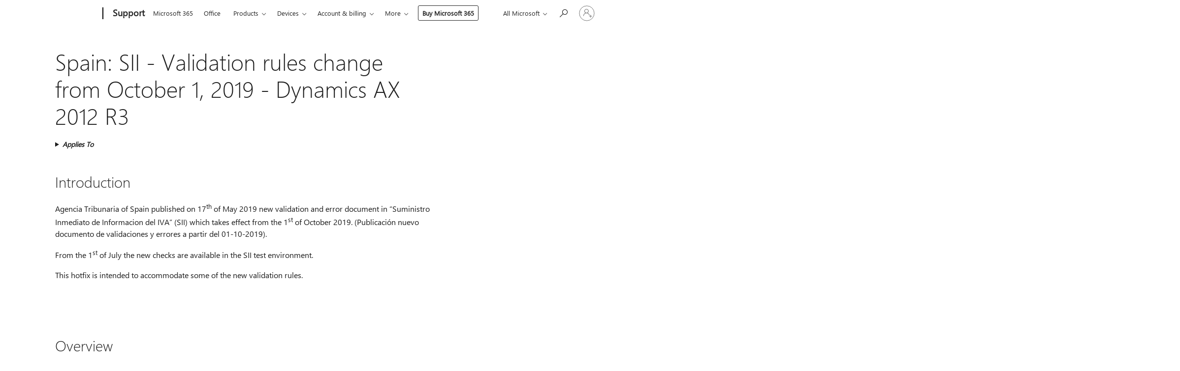

--- FILE ---
content_type: text/html; charset=utf-8
request_url: https://login.microsoftonline.com/common/oauth2/v2.0/authorize?client_id=ee272b19-4411-433f-8f28-5c13cb6fd407&redirect_uri=https%3A%2F%2Fsupport.microsoft.com%2Fsignin-oidc&response_type=code%20id_token&scope=openid%20profile%20offline_access&response_mode=form_post&nonce=639044019105257311.M2QxMTIyOWEtYjA2Ny00Yjk4LTk1MmItNGQ0M2M2NTg1NmUzYTBjYzYwMTUtMTk4OS00Nzc3LWI0ZGUtNTQ0ODY5YjBkMTVj&prompt=none&nopa=2&state=CfDJ8MF9taR5d3RHoynoKQkxN0AvfcHhbbmMgYxY11na641-HS3_ECa6iiSAVX_yqXPniKQ9IZhsn9RP01NNAtvrdxn68cwDSw7enjEhLXzXozRhoEAVpuUoC4wxnDXXzDT4Se4GKRc6WeTlPYIQkKzTXXxg6JFhU8B213pzsyeJUlK-pSDKArmTCFpXBAU_6bBSEOrZDyt3DL0Rkk27P0SlN5uD0zmuVTb8CNUdMVvF76FmexEwNffawO4dR4YMuo4ysdAifeUoewooT9P-Ek7mRvZF8ETAB17-kxGKBydJ39npgZLrL6CHsPr-mr2a17H5B4zxE_dpbJAPLJAiaUIQxmx9CLNOPyx87EfjiKjAysB4&x-client-SKU=ID_NET6_0&x-client-ver=8.12.1.0&sso_reload=true
body_size: 9654
content:


<!-- Copyright (C) Microsoft Corporation. All rights reserved. -->
<!DOCTYPE html>
<html>
<head>
    <title>Redirecting</title>
    <meta http-equiv="Content-Type" content="text/html; charset=UTF-8">
    <meta http-equiv="X-UA-Compatible" content="IE=edge">
    <meta name="viewport" content="width=device-width, initial-scale=1.0, maximum-scale=2.0, user-scalable=yes">
    <meta http-equiv="Pragma" content="no-cache">
    <meta http-equiv="Expires" content="-1">
    <meta name="PageID" content="FetchSessions" />
    <meta name="SiteID" content="" />
    <meta name="ReqLC" content="1033" />
    <meta name="LocLC" content="en-US" />

    
<meta name="robots" content="none" />

<script type="text/javascript" nonce='Fk6vW9HMZe1HuEoVMGr-UA'>//<![CDATA[
$Config={"urlGetCredentialType":"https://login.microsoftonline.com/common/GetCredentialType?mkt=en-US","urlGoToAADError":"https://login.live.com/oauth20_authorize.srf?client_id=ee272b19-4411-433f-8f28-5c13cb6fd407\u0026scope=openid+profile+offline_access\u0026redirect_uri=https%3a%2f%2fsupport.microsoft.com%2fsignin-oidc\u0026response_type=code+id_token\u0026state=[base64]\u0026response_mode=form_post\u0026nonce=639044019105257311.M2QxMTIyOWEtYjA2Ny00Yjk4LTk1MmItNGQ0M2M2NTg1NmUzYTBjYzYwMTUtMTk4OS00Nzc3LWI0ZGUtNTQ0ODY5YjBkMTVj\u0026prompt=none\u0026x-client-SKU=ID_NET6_0\u0026x-client-Ver=8.12.1.0\u0026uaid=369b11b7df064e3cb38a35c73d01b42f\u0026msproxy=1\u0026issuer=mso\u0026tenant=common\u0026ui_locales=en-US\u0026epctrc=BsZyUjZtSS8YEXXdtUnAhI5DOCAfZw6qouGRGc%2b1848%3d0%3a1%3aCANARY%3a0nJ0y6rpKna5Ez7mHowkxFJX1n8uz0nWPUSgC7anyt8%3d\u0026epct=[base64]\u0026jshs=0\u0026nopa=2","urlAppError":"https://support.microsoft.com/signin-oidc","oAppRedirectErrorPostParams":{"error":"interaction_required","error_description":"Session information is not sufficient for single-sign-on.","state":"[base64]"},"iMaxStackForKnockoutAsyncComponents":10000,"fShowButtons":true,"urlCdn":"https://aadcdn.msauth.net/shared/1.0/","urlDefaultFavicon":"https://aadcdn.msauth.net/shared/1.0/content/images/favicon_a_eupayfgghqiai7k9sol6lg2.ico","urlPost":"/common/login","iPawnIcon":0,"sPOST_Username":"","fEnableNumberMatching":true,"sFT":"[base64]","sFTName":"flowToken","sCtx":"[base64]","fEnableOneDSClientTelemetry":true,"urlReportPageLoad":"https://login.microsoftonline.com/common/instrumentation/reportpageload?mkt=en-US","dynamicTenantBranding":null,"staticTenantBranding":null,"oAppCobranding":{},"iBackgroundImage":4,"arrSessions":[],"urlMsaStaticMeControl":"https://login.live.com/Me.htm?v=3","fApplicationInsightsEnabled":false,"iApplicationInsightsEnabledPercentage":0,"urlSetDebugMode":"https://login.microsoftonline.com/common/debugmode","fEnableCssAnimation":true,"fDisableAnimationIfAnimationEndUnsupported":true,"fSsoFeasible":true,"fAllowGrayOutLightBox":true,"fProvideV2SsoImprovements":true,"fUseMsaSessionState":true,"fIsRemoteNGCSupported":true,"urlLogin":"https://login.microsoftonline.com/common/reprocess?ctx=[base64]","urlDssoStatus":"https://login.microsoftonline.com/common/instrumentation/dssostatus","iSessionPullType":3,"fUseSameSite":true,"iAllowedIdentities":2,"isGlobalTenant":true,"uiflavor":1001,"fShouldPlatformKeyBeSuppressed":true,"fLoadStringCustomizationPromises":true,"fUseAlternateTextForSwitchToCredPickerLink":true,"fOfflineAccountVisible":false,"fEnableUserStateFix":true,"fShowAccessPassPeek":true,"fUpdateSessionPollingLogic":true,"fEnableShowPickerCredObservable":true,"fFetchSessionsSkipDsso":true,"fIsCiamUserFlowUxNewLogicEnabled":true,"fUseNonMicrosoftDefaultBrandingForCiam":true,"sCompanyDisplayName":"Microsoft Services","fRemoveCustomCss":true,"fFixUICrashForApiRequestHandler":true,"fShowUpdatedKoreanPrivacyFooter":true,"fUsePostCssHotfix":true,"fFixUserFlowBranding":true,"fEnablePasskeyNullFix":true,"fEnableRefreshCookiesFix":true,"fEnableWebNativeBridgeInterstitialUx":true,"fEnableWindowParentingFix":true,"fEnableNativeBridgeErrors":true,"urlAcmaServerPath":"https://login.microsoftonline.com","sTenantId":"common","sMkt":"en-US","fIsDesktop":true,"fUpdateConfigInit":true,"fLogDisallowedCssProperties":true,"fDisallowExternalFonts":true,"scid":1013,"hpgact":1800,"hpgid":7,"apiCanary":"[base64]","canary":"BsZyUjZtSS8YEXXdtUnAhI5DOCAfZw6qouGRGc+1848=0:1:CANARY:0nJ0y6rpKna5Ez7mHowkxFJX1n8uz0nWPUSgC7anyt8=","sCanaryTokenName":"canary","fSkipRenderingNewCanaryToken":false,"fEnableNewCsrfProtection":true,"correlationId":"369b11b7-df06-4e3c-b38a-35c73d01b42f","sessionId":"1b0b7e90-ccc3-4d32-912f-340195424300","sRingId":"R4","locale":{"mkt":"en-US","lcid":1033},"slMaxRetry":2,"slReportFailure":true,"strings":{"desktopsso":{"authenticatingmessage":"Trying to sign you in"}},"enums":{"ClientMetricsModes":{"None":0,"SubmitOnPost":1,"SubmitOnRedirect":2,"InstrumentPlt":4}},"urls":{"instr":{"pageload":"https://login.microsoftonline.com/common/instrumentation/reportpageload","dssostatus":"https://login.microsoftonline.com/common/instrumentation/dssostatus"}},"browser":{"ltr":1,"Chrome":1,"_Mac":1,"_M131":1,"_D0":1,"Full":1,"RE_WebKit":1,"b":{"name":"Chrome","major":131,"minor":0},"os":{"name":"OSX","version":"10.15.7"},"V":"131.0"},"watson":{"url":"/common/handlers/watson","bundle":"https://aadcdn.msauth.net/ests/2.1/content/cdnbundles/watson.min_q5ptmu8aniymd4ftuqdkda2.js","sbundle":"https://aadcdn.msauth.net/ests/2.1/content/cdnbundles/watsonsupportwithjquery.3.5.min_dc940oomzau4rsu8qesnvg2.js","fbundle":"https://aadcdn.msauth.net/ests/2.1/content/cdnbundles/frameworksupport.min_oadrnc13magb009k4d20lg2.js","resetErrorPeriod":5,"maxCorsErrors":-1,"maxInjectErrors":5,"maxErrors":10,"maxTotalErrors":3,"expSrcs":["https://login.microsoftonline.com","https://aadcdn.msauth.net/","https://aadcdn.msftauth.net/",".login.microsoftonline.com"],"envErrorRedirect":true,"envErrorUrl":"/common/handlers/enverror"},"loader":{"cdnRoots":["https://aadcdn.msauth.net/","https://aadcdn.msftauth.net/"],"logByThrowing":true},"serverDetails":{"slc":"ProdSlices","dc":"SCUS","ri":"SN4XXXX","ver":{"v":[2,1,23173,3]},"rt":"2026-01-19T06:45:11","et":29},"clientEvents":{"enabled":true,"telemetryEnabled":true,"useOneDSEventApi":true,"flush":60000,"autoPost":true,"autoPostDelay":1000,"minEvents":1,"maxEvents":1,"pltDelay":500,"appInsightsConfig":{"instrumentationKey":"69adc3c768bd4dc08c19416121249fcc-66f1668a-797b-4249-95e3-6c6651768c28-7293","webAnalyticsConfiguration":{"autoCapture":{"jsError":true}}},"defaultEventName":"IDUX_ESTSClientTelemetryEvent_WebWatson","serviceID":3,"endpointUrl":""},"fApplyAsciiRegexOnInput":true,"country":"US","fBreakBrandingSigninString":true,"bsso":{"states":{"START":"start","INPROGRESS":"in-progress","END":"end","END_SSO":"end-sso","END_USERS":"end-users"},"nonce":"AwABEgEAAAADAOz_BQD0_7HsU50BVjVVKkKCh0o-xGHemVtB7sya4f66i72pPzuNYFUOzjoVuHWwnN2sdo_U3ik6vbY-D0xocKat5W6adcUgAA","overallTimeoutMs":4000,"telemetry":{"url":"https://login.microsoftonline.com/common/instrumentation/reportbssotelemetry","type":"ChromeSsoTelemetry","nonce":"AwABDwEAAAADAOz_BQD0_z2ghPs1-OtQLjkHruDxCpeTGH7nCsrOQThqgj5EYz7harUJPnU7qMQvhRRu0zxPpN-TCQGyXBI7eT10sSdk4IZXnlPnUTJCUyPE3o43tv38IAA","reportStates":[]},"redirectEndStates":["end"],"cookieNames":{"aadSso":"AADSSO","winSso":"ESTSSSO","ssoTiles":"ESTSSSOTILES","ssoPulled":"SSOCOOKIEPULLED","userList":"ESTSUSERLIST"},"type":"chrome","reason":"Pull suppressed because it was already attempted and the current URL was reloaded."},"urlNoCookies":"https://login.microsoftonline.com/cookiesdisabled","fTrimChromeBssoUrl":true,"inlineMode":5,"fShowCopyDebugDetailsLink":true,"fTenantBrandingCdnAddEventHandlers":true,"fAddTryCatchForIFrameRedirects":true};
//]]></script> 
<script type="text/javascript" nonce='Fk6vW9HMZe1HuEoVMGr-UA'>//<![CDATA[
!function(){var e=window,r=e.$Debug=e.$Debug||{},t=e.$Config||{};if(!r.appendLog){var n=[],o=0;r.appendLog=function(e){var r=t.maxDebugLog||25,i=(new Date).toUTCString()+":"+e;n.push(o+":"+i),n.length>r&&n.shift(),o++},r.getLogs=function(){return n}}}(),function(){function e(e,r){function t(i){var a=e[i];if(i<n-1){return void(o.r[a]?t(i+1):o.when(a,function(){t(i+1)}))}r(a)}var n=e.length;t(0)}function r(e,r,i){function a(){var e=!!s.method,o=e?s.method:i[0],a=s.extraArgs||[],u=n.$WebWatson;try{
var c=t(i,!e);if(a&&a.length>0){for(var d=a.length,l=0;l<d;l++){c.push(a[l])}}o.apply(r,c)}catch(e){return void(u&&u.submitFromException&&u.submitFromException(e))}}var s=o.r&&o.r[e];return r=r||this,s&&(s.skipTimeout?a():n.setTimeout(a,0)),s}function t(e,r){return Array.prototype.slice.call(e,r?1:0)}var n=window;n.$Do||(n.$Do={"q":[],"r":[],"removeItems":[],"lock":0,"o":[]});var o=n.$Do;o.when=function(t,n){function i(e){r(e,a,s)||o.q.push({"id":e,"c":a,"a":s})}var a=0,s=[],u=1;"function"==typeof n||(a=n,
u=2);for(var c=u;c<arguments.length;c++){s.push(arguments[c])}t instanceof Array?e(t,i):i(t)},o.register=function(e,t,n){if(!o.r[e]){o.o.push(e);var i={};if(t&&(i.method=t),n&&(i.skipTimeout=n),arguments&&arguments.length>3){i.extraArgs=[];for(var a=3;a<arguments.length;a++){i.extraArgs.push(arguments[a])}}o.r[e]=i,o.lock++;try{for(var s=0;s<o.q.length;s++){var u=o.q[s];u.id==e&&r(e,u.c,u.a)&&o.removeItems.push(u)}}catch(e){throw e}finally{if(0===--o.lock){for(var c=0;c<o.removeItems.length;c++){
for(var d=o.removeItems[c],l=0;l<o.q.length;l++){if(o.q[l]===d){o.q.splice(l,1);break}}}o.removeItems=[]}}}},o.unregister=function(e){o.r[e]&&delete o.r[e]}}(),function(e,r){function t(){if(!a){if(!r.body){return void setTimeout(t)}a=!0,e.$Do.register("doc.ready",0,!0)}}function n(){if(!s){if(!r.body){return void setTimeout(n)}t(),s=!0,e.$Do.register("doc.load",0,!0),i()}}function o(e){(r.addEventListener||"load"===e.type||"complete"===r.readyState)&&t()}function i(){
r.addEventListener?(r.removeEventListener("DOMContentLoaded",o,!1),e.removeEventListener("load",n,!1)):r.attachEvent&&(r.detachEvent("onreadystatechange",o),e.detachEvent("onload",n))}var a=!1,s=!1;if("complete"===r.readyState){return void setTimeout(n)}!function(){r.addEventListener?(r.addEventListener("DOMContentLoaded",o,!1),e.addEventListener("load",n,!1)):r.attachEvent&&(r.attachEvent("onreadystatechange",o),e.attachEvent("onload",n))}()}(window,document),function(){function e(){
return f.$Config||f.ServerData||{}}function r(e,r){var t=f.$Debug;t&&t.appendLog&&(r&&(e+=" '"+(r.src||r.href||"")+"'",e+=", id:"+(r.id||""),e+=", async:"+(r.async||""),e+=", defer:"+(r.defer||"")),t.appendLog(e))}function t(){var e=f.$B;if(void 0===d){if(e){d=e.IE}else{var r=f.navigator.userAgent;d=-1!==r.indexOf("MSIE ")||-1!==r.indexOf("Trident/")}}return d}function n(){var e=f.$B;if(void 0===l){if(e){l=e.RE_Edge}else{var r=f.navigator.userAgent;l=-1!==r.indexOf("Edge")}}return l}function o(e){
var r=e.indexOf("?"),t=r>-1?r:e.length,n=e.lastIndexOf(".",t);return e.substring(n,n+v.length).toLowerCase()===v}function i(){var r=e();return(r.loader||{}).slReportFailure||r.slReportFailure||!1}function a(){return(e().loader||{}).redirectToErrorPageOnLoadFailure||!1}function s(){return(e().loader||{}).logByThrowing||!1}function u(e){if(!t()&&!n()){return!1}var r=e.src||e.href||"";if(!r){return!0}if(o(r)){var i,a,s;try{i=e.sheet,a=i&&i.cssRules,s=!1}catch(e){s=!0}if(i&&!a&&s){return!0}
if(i&&a&&0===a.length){return!0}}return!1}function c(){function t(e){g.getElementsByTagName("head")[0].appendChild(e)}function n(e,r,t,n){var u=null;return u=o(e)?i(e):"script"===n.toLowerCase()?a(e):s(e,n),r&&(u.id=r),"function"==typeof u.setAttribute&&(u.setAttribute("crossorigin","anonymous"),t&&"string"==typeof t&&u.setAttribute("integrity",t)),u}function i(e){var r=g.createElement("link");return r.rel="stylesheet",r.type="text/css",r.href=e,r}function a(e){
var r=g.createElement("script"),t=g.querySelector("script[nonce]");if(r.type="text/javascript",r.src=e,r.defer=!1,r.async=!1,t){var n=t.nonce||t.getAttribute("nonce");r.setAttribute("nonce",n)}return r}function s(e,r){var t=g.createElement(r);return t.src=e,t}function d(e,r){if(e&&e.length>0&&r){for(var t=0;t<e.length;t++){if(-1!==r.indexOf(e[t])){return!0}}}return!1}function l(r){if(e().fTenantBrandingCdnAddEventHandlers){var t=d(E,r)?E:b;if(!(t&&t.length>1)){return r}for(var n=0;n<t.length;n++){
if(-1!==r.indexOf(t[n])){var o=t[n+1<t.length?n+1:0],i=r.substring(t[n].length);return"https://"!==t[n].substring(0,"https://".length)&&(o="https://"+o,i=i.substring("https://".length)),o+i}}return r}if(!(b&&b.length>1)){return r}for(var a=0;a<b.length;a++){if(0===r.indexOf(b[a])){return b[a+1<b.length?a+1:0]+r.substring(b[a].length)}}return r}function f(e,t,n,o){if(r("[$Loader]: "+(L.failMessage||"Failed"),o),w[e].retry<y){return w[e].retry++,h(e,t,n),void c._ReportFailure(w[e].retry,w[e].srcPath)}n&&n()}
function v(e,t,n,o){if(u(o)){return f(e,t,n,o)}r("[$Loader]: "+(L.successMessage||"Loaded"),o),h(e+1,t,n);var i=w[e].onSuccess;"function"==typeof i&&i(w[e].srcPath)}function h(e,o,i){if(e<w.length){var a=w[e];if(!a||!a.srcPath){return void h(e+1,o,i)}a.retry>0&&(a.srcPath=l(a.srcPath),a.origId||(a.origId=a.id),a.id=a.origId+"_Retry_"+a.retry);var s=n(a.srcPath,a.id,a.integrity,a.tagName);s.onload=function(){v(e,o,i,s)},s.onerror=function(){f(e,o,i,s)},s.onreadystatechange=function(){
"loaded"===s.readyState?setTimeout(function(){v(e,o,i,s)},500):"complete"===s.readyState&&v(e,o,i,s)},t(s),r("[$Loader]: Loading '"+(a.srcPath||"")+"', id:"+(a.id||""))}else{o&&o()}}var p=e(),y=p.slMaxRetry||2,m=p.loader||{},b=m.cdnRoots||[],E=m.tenantBrandingCdnRoots||[],L=this,w=[];L.retryOnError=!0,L.successMessage="Loaded",L.failMessage="Error",L.Add=function(e,r,t,n,o,i){e&&w.push({"srcPath":e,"id":r,"retry":n||0,"integrity":t,"tagName":o||"script","onSuccess":i})},L.AddForReload=function(e,r){
var t=e.src||e.href||"";L.Add(t,"AddForReload",e.integrity,1,e.tagName,r)},L.AddIf=function(e,r,t){e&&L.Add(r,t)},L.Load=function(e,r){h(0,e,r)}}var d,l,f=window,g=f.document,v=".css";c.On=function(e,r,t){if(!e){throw"The target element must be provided and cannot be null."}r?c.OnError(e,t):c.OnSuccess(e,t)},c.OnSuccess=function(e,t){if(!e){throw"The target element must be provided and cannot be null."}if(u(e)){return c.OnError(e,t)}var n=e.src||e.href||"",o=i(),s=a();r("[$Loader]: Loaded",e);var d=new c
;d.failMessage="Reload Failed",d.successMessage="Reload Success",d.Load(null,function(){if(o){throw"Unexpected state. ResourceLoader.Load() failed despite initial load success. ['"+n+"']"}s&&(document.location.href="/error.aspx?err=504")})},c.OnError=function(e,t){var n=e.src||e.href||"",o=i(),s=a();if(!e){throw"The target element must be provided and cannot be null."}r("[$Loader]: Failed",e);var u=new c;u.failMessage="Reload Failed",u.successMessage="Reload Success",u.AddForReload(e,t),
u.Load(null,function(){if(o){throw"Failed to load external resource ['"+n+"']"}s&&(document.location.href="/error.aspx?err=504")}),c._ReportFailure(0,n)},c._ReportFailure=function(e,r){if(s()&&!t()){throw"[Retry "+e+"] Failed to load external resource ['"+r+"'], reloading from fallback CDN endpoint"}},f.$Loader=c}(),function(){function e(){if(!E){var e=new h.$Loader;e.AddIf(!h.jQuery,y.sbundle,"WebWatson_DemandSupport"),y.sbundle=null,delete y.sbundle,e.AddIf(!h.$Api,y.fbundle,"WebWatson_DemandFramework"),
y.fbundle=null,delete y.fbundle,e.Add(y.bundle,"WebWatson_DemandLoaded"),e.Load(r,t),E=!0}}function r(){if(h.$WebWatson){if(h.$WebWatson.isProxy){return void t()}m.when("$WebWatson.full",function(){for(;b.length>0;){var e=b.shift();e&&h.$WebWatson[e.cmdName].apply(h.$WebWatson,e.args)}})}}function t(){if(!h.$WebWatson||h.$WebWatson.isProxy){if(!L&&JSON){try{var e=new XMLHttpRequest;e.open("POST",y.url),e.setRequestHeader("Accept","application/json"),
e.setRequestHeader("Content-Type","application/json; charset=UTF-8"),e.setRequestHeader("canary",p.apiCanary),e.setRequestHeader("client-request-id",p.correlationId),e.setRequestHeader("hpgid",p.hpgid||0),e.setRequestHeader("hpgact",p.hpgact||0);for(var r=-1,t=0;t<b.length;t++){if("submit"===b[t].cmdName){r=t;break}}var o=b[r]?b[r].args||[]:[],i={"sr":y.sr,"ec":"Failed to load external resource [Core Watson files]","wec":55,"idx":1,"pn":p.pgid||"","sc":p.scid||0,"hpg":p.hpgid||0,
"msg":"Failed to load external resource [Core Watson files]","url":o[1]||"","ln":0,"ad":0,"an":!1,"cs":"","sd":p.serverDetails,"ls":null,"diag":v(y)};e.send(JSON.stringify(i))}catch(e){}L=!0}y.loadErrorUrl&&window.location.assign(y.loadErrorUrl)}n()}function n(){b=[],h.$WebWatson=null}function o(r){return function(){var t=arguments;b.push({"cmdName":r,"args":t}),e()}}function i(){var e=["foundException","resetException","submit"],r=this;r.isProxy=!0;for(var t=e.length,n=0;n<t;n++){var i=e[n];i&&(r[i]=o(i))}
}function a(e,r,t,n,o,i,a){var s=h.event;return i||(i=l(o||s,a?a+2:2)),h.$Debug&&h.$Debug.appendLog&&h.$Debug.appendLog("[WebWatson]:"+(e||"")+" in "+(r||"")+" @ "+(t||"??")),$.submit(e,r,t,n,o||s,i,a)}function s(e,r){return{"signature":e,"args":r,"toString":function(){return this.signature}}}function u(e){for(var r=[],t=e.split("\n"),n=0;n<t.length;n++){r.push(s(t[n],[]))}return r}function c(e){for(var r=[],t=e.split("\n"),n=0;n<t.length;n++){var o=s(t[n],[]);t[n+1]&&(o.signature+="@"+t[n+1],n++),r.push(o)
}return r}function d(e){if(!e){return null}try{if(e.stack){return u(e.stack)}if(e.error){if(e.error.stack){return u(e.error.stack)}}else if(window.opera&&e.message){return c(e.message)}}catch(e){}return null}function l(e,r){var t=[];try{for(var n=arguments.callee;r>0;){n=n?n.caller:n,r--}for(var o=0;n&&o<w;){var i="InvalidMethod()";try{i=n.toString()}catch(e){}var a=[],u=n.args||n.arguments;if(u){for(var c=0;c<u.length;c++){a[c]=u[c]}}t.push(s(i,a)),n=n.caller,o++}}catch(e){t.push(s(e.toString(),[]))}
var l=d(e);return l&&(t.push(s("--- Error Event Stack -----------------",[])),t=t.concat(l)),t}function f(e){if(e){try{var r=/function (.{1,})\(/,t=r.exec(e.constructor.toString());return t&&t.length>1?t[1]:""}catch(e){}}return""}function g(e){if(e){try{if("string"!=typeof e&&JSON&&JSON.stringify){var r=f(e),t=JSON.stringify(e);return t&&"{}"!==t||(e.error&&(e=e.error,r=f(e)),(t=JSON.stringify(e))&&"{}"!==t||(t=e.toString())),r+":"+t}}catch(e){}}return""+(e||"")}function v(e){var r=[];try{
if(jQuery?(r.push("jQuery v:"+jQuery().jquery),jQuery.easing?r.push("jQuery.easing:"+JSON.stringify(jQuery.easing)):r.push("jQuery.easing is not defined")):r.push("jQuery is not defined"),e&&e.expectedVersion&&r.push("Expected jQuery v:"+e.expectedVersion),m){var t,n="";for(t=0;t<m.o.length;t++){n+=m.o[t]+";"}for(r.push("$Do.o["+n+"]"),n="",t=0;t<m.q.length;t++){n+=m.q[t].id+";"}r.push("$Do.q["+n+"]")}if(h.$Debug&&h.$Debug.getLogs){var o=h.$Debug.getLogs();o&&o.length>0&&(r=r.concat(o))}if(b){
for(var i=0;i<b.length;i++){var a=b[i];if(a&&"submit"===a.cmdName){try{if(JSON&&JSON.stringify){var s=JSON.stringify(a);s&&r.push(s)}}catch(e){r.push(g(e))}}}}}catch(e){r.push(g(e))}return r}var h=window,p=h.$Config||{},y=p.watson,m=h.$Do;if(!h.$WebWatson&&y){var b=[],E=!1,L=!1,w=10,$=h.$WebWatson=new i;$.CB={},$._orgErrorHandler=h.onerror,h.onerror=a,$.errorHooked=!0,m.when("jQuery.version",function(e){y.expectedVersion=e}),m.register("$WebWatson")}}(),function(){function e(e,r){
for(var t=r.split("."),n=t.length,o=0;o<n&&null!==e&&void 0!==e;){e=e[t[o++]]}return e}function r(r){var t=null;return null===u&&(u=e(i,"Constants")),null!==u&&r&&(t=e(u,r)),null===t||void 0===t?"":t.toString()}function t(t){var n=null;return null===a&&(a=e(i,"$Config.strings")),null!==a&&t&&(n=e(a,t.toLowerCase())),null!==n&&void 0!==n||(n=r(t)),null===n||void 0===n?"":n.toString()}function n(e,r){var n=null;return e&&r&&r[e]&&(n=t("errors."+r[e])),n||(n=t("errors."+e)),n||(n=t("errors."+c)),n||(n=t(c)),n}
function o(t){var n=null;return null===s&&(s=e(i,"$Config.urls")),null!==s&&t&&(n=e(s,t.toLowerCase())),null!==n&&void 0!==n||(n=r(t)),null===n||void 0===n?"":n.toString()}var i=window,a=null,s=null,u=null,c="GENERIC_ERROR";i.GetString=t,i.GetErrorString=n,i.GetUrl=o}(),function(){var e=window,r=e.$Config||{};e.$B=r.browser||{}}(),function(){function e(e,r,t){e&&e.addEventListener?e.addEventListener(r,t):e&&e.attachEvent&&e.attachEvent("on"+r,t)}function r(r,t){e(document.getElementById(r),"click",t)}
function t(r,t){var n=document.getElementsByName(r);n&&n.length>0&&e(n[0],"click",t)}var n=window;n.AddListener=e,n.ClickEventListenerById=r,n.ClickEventListenerByName=t}();
//]]></script> 
<script type="text/javascript" nonce='Fk6vW9HMZe1HuEoVMGr-UA'>//<![CDATA[
!function(t,e){!function(){var n=e.getElementsByTagName("head")[0];n&&n.addEventListener&&(n.addEventListener("error",function(e){null!==e.target&&"cdn"===e.target.getAttribute("data-loader")&&t.$Loader.OnError(e.target)},!0),n.addEventListener("load",function(e){null!==e.target&&"cdn"===e.target.getAttribute("data-loader")&&t.$Loader.OnSuccess(e.target)},!0))}()}(window,document);
//]]></script>
    <script type="text/javascript" nonce='Fk6vW9HMZe1HuEoVMGr-UA'>
        ServerData = $Config;
    </script>

    <script data-loader="cdn" crossorigin="anonymous" src="https://aadcdn.msauth.net/shared/1.0/content/js/FetchSessions_Core_Zrgqf3NDZY6QoRSGjvZAAQ2.js" integrity='sha384-ZiCm7FNkvHCzGABuQsNqI+NbQpuukT8O8DH+5NRo+GBSrdhUPzoMJLcFvVj8ky+R' nonce='Fk6vW9HMZe1HuEoVMGr-UA'></script>

</head>
<body data-bind="defineGlobals: ServerData" style="display: none">
</body>
</html>